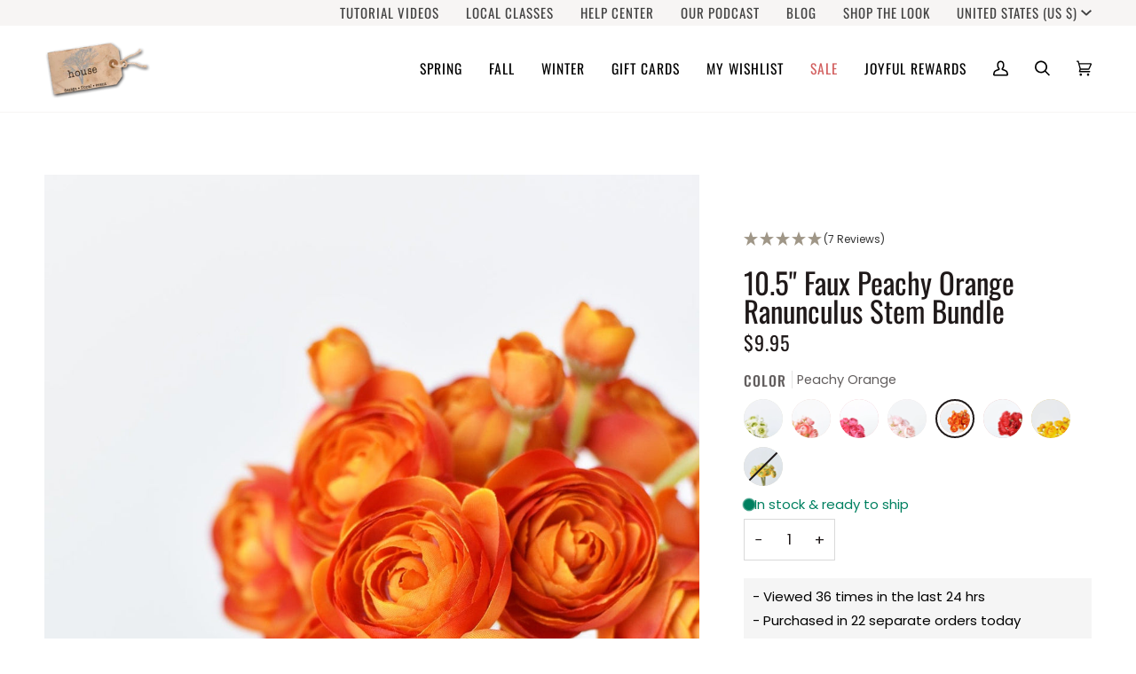

--- FILE ---
content_type: text/html; charset=utf-8
request_url: https://api.reviews.io/json-ld/product/richsnippet?sku=%3B32304010362947%3B4630656581699%3B10-5-peach-salmon-ranunculus-bundle&store=jsd-designs&url=https://housebyjsdonline.com/products/10-5-peach-salmon-ranunculus-bundle&data=true
body_size: 355
content:
{
	"@context" : "http://schema.org",
	"@type" : "Product"

  		 ,"aggregateRating": {
      "@type" : "AggregateRating",
      "bestRating": "5",
		  "ratingValue" : "5.0000",
		  "reviewCount" : "7",
		  "worstRating" : 1
	},
	"review": [
				{
			"@type":"Review",
			"author": {
				"@type": "Person",
				"name": "Sherry M"
			},
			"datePublished" : "2024-11-07",
			"description" : "These are very realistic. The beautiful flowers are a petite sized bunch but are very full.  They were perfect for a small arrangement. The description and pictures helped me to determine they would meet my needs.  Thank you!",
			"reviewRating": {
				"@type": "Rating",
				"bestRating" : "5",
				"ratingValue" : "5",
				"worstRating" : "1"
			},
			"reviewBody": "These are very realistic. The beautiful flowers are a petite sized bunch but are very full.  They were perfect for a small arrangement. The description and pictures helped me to determine they would meet my needs.  Thank you!"
		}
				,
						{
			"@type":"Review",
			"author": {
				"@type": "Person",
				"name": "Katie P"
			},
			"datePublished" : "2024-09-23",
			"description" : "I love the ranunculus bundles so much that I have them in two colors! One for spring, one for fall. They are so realistic and beautiful. I love that the blooms are slightly different sizes. They sit beautifully in a vase!",
			"reviewRating": {
				"@type": "Rating",
				"bestRating" : "5",
				"ratingValue" : "5",
				"worstRating" : "1"
			},
			"reviewBody": "I love the ranunculus bundles so much that I have them in two colors! One for spring, one for fall. They are so realistic and beautiful. I love that the blooms are slightly different sizes. They sit beautifully in a vase!"
		}
					]
    		
		    ,"name" : "10.5\" Faux Peachy Orange Ranunculus Stem Bundle",
		"image" : "https://cdn.shopify.com/s/files/1/1529/2047/products/DSC_0666.jpg?v=1652121463",
				"sku" : "32304010362947"
		    
}


--- FILE ---
content_type: text/html; charset=UTF-8
request_url: https://api.commentsold.com/videeo/v1/sdk/house_by_jsdshvideeo?token=eyJjdHkiOiJKV1QiLCJhbGciOiJIUzI1NiIsInR5cCI6IkpXVCJ9.eyJpYXQiOjE3NzAwMjYzMTQsImlkIjoiN2NmNDNjMTEtMGMxMC00MmExLWFjZDktODg3YzY1ZmJlMmJlIiwic2NwIjoidmlkZWVvIn0._MAd5axM3IE0M7_1e_H7rT_mvixin7aepRH1EeBgESI&locale=en-US&currency=USD
body_size: 2805
content:
<!DOCTYPE html>
<html>
<head lang="en-US">
    <meta charset="utf-8" />
    <meta name="viewport" content="width=device-width, initial-scale=1" />
    <title>Videeo</title>

            <link rel="preload" href="https://sdk.justsell.live/assets/viewer-1750263744498297cfee5.css" as="style" onload="this.onload=null;this.rel='stylesheet'">
    </head>


<body id='videeo-viewer-body' style='overflow: hidden; background-color: transparent'>
    
            <script src="https://sdk.justsell.live/assets/viewer.7dbe39e2.js" id='scriptFile' defer></script>
    
    <div class="container" style="max-width: unset;">
        <div class="col-xs-12">
            <div id="cs-videeo--mount"></div>
        </div>
    </div>

    <!--suppress JSUnresolvedVariable -->
    <script >
                document.getElementById('scriptFile').addEventListener('load', initVideeoViewer);
                function getI18nFromURL() {
            const searchParams = new URLSearchParams(window.location.search);
            const i18n = {
                locale: searchParams.get('locale'),
                currency: searchParams.get('currency'),
            }
            return Object.keys(i18n).length > 0 ? i18n : undefined;
        }
        function initVideeoViewer() {
            VideeoViewer.init({
                baseUrl: "https://api.commentsold.com/videeo/v1/sdk/house_by_jsdshvideeo",
                brandColor: "#9F9687",
                customFont: {"title":"Inter","url":"https:\/\/fonts.googleapis.com\/css2?family=Inter:wght@300;400;600\u0026display=swapm"},
                soldKeyword: "JOY",
                displaySoldCommentOnProductView: "1",
                customization: {
                    enableReplays: true,
                    hideNowShowing: false,
                    useRoundedCorners: true,
                    theme: "light"
                },
                fontColor: "",
                isLotwStreamingEnabled: "1",
                loginUrl: "https:\/\/api.commentsold.com\/videeo\/v1\/sdk\/house_by_jsdshvideeo\/facebook-auth",
                mountPoint: "cs-videeo--mount",
                pusherConfig: {"channels":{"presence":"presence-LiveSale2-house_by_jsdshvideeo","private":"private-LiveSale2-house_by_jsdshvideeo","public-product-overlay":"new-product-overlay-house_by_jsdshvideeo","shopifySync":"private-ShopifyProductSync-house_by_jsdshvideeo"},"cluster":"mt1","key":"53a66097dc63e4d9ec44","authUrl":"https:\/\/api.commentsold.com\/videeo\/v1\/sdk\/house_by_jsdshvideeo\/pusher\/auth"},
                redirectUrl: "https://house-by-jsd.myshopify.com/pages/live-shopping",
                shopId: "house_by_jsdshvideeo",
                streamId: "",
                token: "eyJjdHkiOiJKV1QiLCJhbGciOiJIUzI1NiIsInR5cCI6IkpXVCJ9.eyJpYXQiOjE3NzAwMjYzMTQsImlkIjoiN2NmNDNjMTEtMGMxMC00MmExLWFjZDktODg3YzY1ZmJlMmJlIiwic2NwIjoidmlkZWVvIn0._MAd5axM3IE0M7_1e_H7rT_mvixin7aepRH1EeBgESI",
                user: null,
                i18n: getI18nFromURL(),
                isMiniplayerDisabled: false            });
        }
    </script>
</body>

</html>


--- FILE ---
content_type: text/css
request_url: https://cdn-spurit.com/shopify-apps/social-proof/store/ab199bb1254bc4f8ae6a88850b4699b3.css?0.7869276669050937
body_size: -260
content:

/* container */
#hub-container{
    background-color: #F5F5F5;
    border-width: 0px;
    border-style: none;
    border-color: #FFFF00;
    border-radius: 0px;
}

/* left block */
#hub-left{
    color: #000000;
    line-height: 22.5px;
}
#hub-left span{
    font-size: 15px;
    font-family: inherit;
    font-style: ;
    text-decoration: none;
    font-weight: normal;
}

/* middle icon*/
#hub-middle span{
    background-color: #FFFFFF;
    border-radius: 0px;
    font-size: 20px;
    font-family: inherit;
    opacity: 1;
    color: #000000;
}

/* right-block */
#hub-right{
    line-height: 22.5px;
    color: #000000;
}
#hub-right span{
    font-family: inherit;
    font-size: 20px;
    font-weight: normal;
    font-style: italic;
    text-decoration: ;
}

--- FILE ---
content_type: text/javascript; charset=utf-8
request_url: https://housebyjsdonline.com/products/10-5-peach-salmon-ranunculus-bundle.js
body_size: 521
content:
{"id":4630656581699,"title":"10.5\" Faux Peachy Orange Ranunculus Stem Bundle","handle":"10-5-peach-salmon-ranunculus-bundle","description":"\u003cp\u003e\u003cspan data-mce-fragment=\"1\"\u003eThis ranunculus bundle comes with six stems. Keep as a bundle or take apart for an arrangement. CUTE!\u003c\/span\u003e\u003c\/p\u003e\n\u003cp\u003e \u003c\/p\u003e","published_at":"2021-02-04T12:36:35-05:00","created_at":"2021-02-04T12:36:34-05:00","vendor":"House by JSD","type":"Floral","tags":["bundle","floral","orange","peach","ranunculus","salmon","spring","stem"],"price":995,"price_min":995,"price_max":995,"available":true,"price_varies":false,"compare_at_price":null,"compare_at_price_min":0,"compare_at_price_max":0,"compare_at_price_varies":false,"variants":[{"id":32304010362947,"title":"Default Title","option1":"Default Title","option2":null,"option3":null,"sku":"","requires_shipping":true,"taxable":true,"featured_image":null,"available":true,"name":"10.5\" Faux Peachy Orange Ranunculus Stem Bundle","public_title":null,"options":["Default Title"],"price":995,"weight":227,"compare_at_price":null,"inventory_quantity":99,"inventory_management":"shopify","inventory_policy":"deny","barcode":"033849977424","requires_selling_plan":false,"selling_plan_allocations":[]}],"images":["\/\/cdn.shopify.com\/s\/files\/1\/1529\/2047\/products\/DSC_0666.jpg?v=1652121463","\/\/cdn.shopify.com\/s\/files\/1\/1529\/2047\/products\/DSC_0653_68f271b4-7d13-41c9-8b49-b412c94db2b5.jpg?v=1652121457","\/\/cdn.shopify.com\/s\/files\/1\/1529\/2047\/products\/DSC_0654_fffa2a87-611a-469c-8e97-ad3e86745bd2.jpg?v=1652121454","\/\/cdn.shopify.com\/s\/files\/1\/1529\/2047\/products\/DSC_0664.jpg?v=1652121452","\/\/cdn.shopify.com\/s\/files\/1\/1529\/2047\/products\/DSC_0665.jpg?v=1652121447"],"featured_image":"\/\/cdn.shopify.com\/s\/files\/1\/1529\/2047\/products\/DSC_0666.jpg?v=1652121463","options":[{"name":"Title","position":1,"values":["Default Title"]}],"url":"\/products\/10-5-peach-salmon-ranunculus-bundle","media":[{"alt":null,"id":21844271169603,"position":1,"preview_image":{"aspect_ratio":0.688,"height":1802,"width":1239,"src":"https:\/\/cdn.shopify.com\/s\/files\/1\/1529\/2047\/products\/DSC_0666.jpg?v=1652121463"},"aspect_ratio":0.688,"height":1802,"media_type":"image","src":"https:\/\/cdn.shopify.com\/s\/files\/1\/1529\/2047\/products\/DSC_0666.jpg?v=1652121463","width":1239},{"alt":null,"id":21844271038531,"position":2,"preview_image":{"aspect_ratio":0.688,"height":1614,"width":1110,"src":"https:\/\/cdn.shopify.com\/s\/files\/1\/1529\/2047\/products\/DSC_0653_68f271b4-7d13-41c9-8b49-b412c94db2b5.jpg?v=1652121457"},"aspect_ratio":0.688,"height":1614,"media_type":"image","src":"https:\/\/cdn.shopify.com\/s\/files\/1\/1529\/2047\/products\/DSC_0653_68f271b4-7d13-41c9-8b49-b412c94db2b5.jpg?v=1652121457","width":1110},{"alt":null,"id":21844271071299,"position":3,"preview_image":{"aspect_ratio":0.687,"height":1859,"width":1278,"src":"https:\/\/cdn.shopify.com\/s\/files\/1\/1529\/2047\/products\/DSC_0654_fffa2a87-611a-469c-8e97-ad3e86745bd2.jpg?v=1652121454"},"aspect_ratio":0.687,"height":1859,"media_type":"image","src":"https:\/\/cdn.shopify.com\/s\/files\/1\/1529\/2047\/products\/DSC_0654_fffa2a87-611a-469c-8e97-ad3e86745bd2.jpg?v=1652121454","width":1278},{"alt":null,"id":21844271104067,"position":4,"preview_image":{"aspect_ratio":0.688,"height":1865,"width":1283,"src":"https:\/\/cdn.shopify.com\/s\/files\/1\/1529\/2047\/products\/DSC_0664.jpg?v=1652121452"},"aspect_ratio":0.688,"height":1865,"media_type":"image","src":"https:\/\/cdn.shopify.com\/s\/files\/1\/1529\/2047\/products\/DSC_0664.jpg?v=1652121452","width":1283},{"alt":null,"id":21844271136835,"position":5,"preview_image":{"aspect_ratio":0.688,"height":1790,"width":1231,"src":"https:\/\/cdn.shopify.com\/s\/files\/1\/1529\/2047\/products\/DSC_0665.jpg?v=1652121447"},"aspect_ratio":0.688,"height":1790,"media_type":"image","src":"https:\/\/cdn.shopify.com\/s\/files\/1\/1529\/2047\/products\/DSC_0665.jpg?v=1652121447","width":1231},{"alt":null,"id":22217520185411,"position":6,"preview_image":{"aspect_ratio":0.563,"height":2274,"width":1280,"src":"https:\/\/cdn.shopify.com\/s\/files\/1\/1529\/2047\/products\/d6e3db9c3b5140218debf275b94d9a98.thumbnail.0000000000.jpg?v=1660237376"},"aspect_ratio":1.775,"duration":9470,"media_type":"video","sources":[{"format":"mp4","height":480,"mime_type":"video\/mp4","url":"https:\/\/cdn.shopify.com\/videos\/c\/vp\/d6e3db9c3b5140218debf275b94d9a98\/d6e3db9c3b5140218debf275b94d9a98.SD-480p-0.9Mbps-8718445.mp4","width":852},{"format":"mp4","height":1080,"mime_type":"video\/mp4","url":"https:\/\/cdn.shopify.com\/videos\/c\/vp\/d6e3db9c3b5140218debf275b94d9a98\/d6e3db9c3b5140218debf275b94d9a98.HD-1080p-2.5Mbps-8718445.mp4","width":1920},{"format":"mp4","height":720,"mime_type":"video\/mp4","url":"https:\/\/cdn.shopify.com\/videos\/c\/vp\/d6e3db9c3b5140218debf275b94d9a98\/d6e3db9c3b5140218debf275b94d9a98.HD-720p-1.6Mbps-8718445.mp4","width":1280},{"format":"m3u8","height":1080,"mime_type":"application\/x-mpegURL","url":"https:\/\/cdn.shopify.com\/videos\/c\/vp\/d6e3db9c3b5140218debf275b94d9a98\/d6e3db9c3b5140218debf275b94d9a98.m3u8","width":1920}]}],"requires_selling_plan":false,"selling_plan_groups":[]}

--- FILE ---
content_type: application/javascript; charset=utf-8
request_url: https://searchanise-ef84.kxcdn.com/preload_data.9h4Y6S5V3n.js
body_size: 10478
content:
window.Searchanise.preloadedSuggestions=['real touch','greenery stems','hydrangea stem','magnolia stems','christmas ribbon','real touch stems','ranunculus stem','eucalyptus stem','green stems','berry stem','norfolk pine','wired ribbon','cedar garland','faux branches','branch stem','greenery branches','spring stems','white stems','magnolia leaves','white floral','all floral stems','fall stems','plaid ribbon','white hydrangea','real touch tulips','red floral','berry stems','christmas decor','red stems','cherry blossom','faux arrangement','boxwood wreath','real touch succulents','red berries','ranunculus bundle','snow drops','lilac stem','green stem','paper whites','red berry','blue hydrangea','blue berry','cedar wreath','summer stems','pink stems','candle ring','pine cone','fall leaves','magnolia wreath','white berry','pussy willow','home decor','blueberry stem','magnolia blossom','snowball hydrangea','seeded eucalyptus','spring floral','bells of ireland','cedar stems','christmas stems','faux succulents','twinkle cluster lights','lambs ear','pine garland','white flowers','fern stems','faux paperwhites','faux cedar','sweet pea','white berries','blue and white','spring wreath','norfolk pine garland','dahlia stem','cabbage rose','magnolia garland','white rose','cherry blossom stem','thistle stem','italian ruscus','drop in','vases alone','sunflower stem','greenery stem','spring wreaths','chicken wire','red rose','blue berries','yellow stems','purple flowers','dogwood stem','white orchids','wall art','long needle','olive branch','white flower','green sedum','delphinium stem','faux stems','leaves green','amaryllis stem','olive stem','floral arrangements','faux peony stem with bud','candle rings','tulip bundle','forsythia branch','blue stem','helleborus stem','green hydrangea','moss balls','red tulips','succulent stem','christmas wreath','faux nandina','pink rose','long needle pine','pink stem','juniper berry','pink floral','boxwood greenery','magnolia stem','curated bundles','floral supplies','cone hydrangea','queen anne\'s lace','purple sedum','asparagus fern','bittersweet stems','ruscus stem','pine cones','faux cedar garland','floral stems','anemone white','yellow floral','velvet ribbon','red flowers','christmas tree','baby\'s breath','budding branch','pinecone stems','stems winter','pink peony','white peony','red roses','gold bay leaf','door baskets','eucalyptus stems','wreath sash','moss stems','faux branch','brown stems','drop in bouquets','lemon leaf','peony bud','red ribbon','juniper stem','hot pink','pine stems','red ranunculus','red berry stem','winter stems','wall basket','green floral','magnolia leaf','red flower','white ranunculus','mantle swag','yellow daffodil','norfolk pine stems','ginger jar','pussy willow branches','bay leaf','boston fern','our wicker baskets','lily of the','eucalytpus stem','glass vase','pine stem','white muscari','spring flower','faux trees','berries stem','blue hyacinth','amaranthus branch','30 faux mini fuzzy blossom branch','christmas ornaments','pine wreath','holly stem','norfolk pine spray','purple stems','white floral stems','holiday stems and','christmas lights','fall branch','sedum berry stem','red branch','leaf stem','real touch rose','faux ferns','wreaths for front door','blue ribbon','picture frames','white hydrangeas','green hydrangeas','hydrangea stems','juniper berry stem','cedar stem','real touch hydrangea','hands on class','soft-touch orchids','purple cimicifuga','christmas bows','orange floral','blue thistle','real touch gardenia','white blooms','blue stems','purple floral','orange berries','sheet moss','twig stems','clematis vine','dried floral','real touch roses','real feel','rose stems','bulb bud vases','faux peonies','leaf branches','birch leaves','table floral arrangements','wired christmas ribbon','daffodil stem','quince blossom','poppy stem','white berry stems','white stem','orange berry','white orchid','iris stem','floral containers','dogwood stems','cypress stem','orchid leaves','red stem','variegated pittosporum','pink flowers','fall garland','faux greenery','easter decor','red magnolia','baby’s breath','for outside','hyacinth purple','real touch anemone','brown sedum','pomegranate fruit','christmas garland','christmas greenery','fall floral','red geranium','queen anne\'s','cedar swag','patriotic sash','blue plaid ribbon','white pine','outdoor floral','lemon branch','blue flowers','white flower stems','oak leaves','grape hyacinth','rose hips','white roses','new stems','wedding bouquet','faux blueberry','rose bundle','art work','faux plants','magnolia bud','light blue plaid ribbon','purple stem','pink tulips','pink quince','wreath bows','berry spray','32 faux nandina leaf stem','outdoor decor','yellow rose','faux magnolia','green leave stems','cabbage roses','variegated holly','berry branch','olive stems','japanese maple','26 faux ruscus leaf','christmas trees','faux pencil cactus','real touch greenery','green snowball','faux lavender','blue floral stems','drop ins','white sunflowers','green leaves','moss branch','long stem','gift card','bud vase','rose arrangements','12 faux cedar wreath','fall wreath','summer wreaths','pine cone stem','white cherry blossom','winter branches','pink hydrangea','white bulbs','tall plant','lit branches','spring arrangements','leaf branch','fall branches','garland cedar','foam brick','fall ribbon','faux purple lilac stems','pink ranunculus','front door wreath','real touch hydrangeas','wired ribbon plaid','snow drop','moss ball','red berry stems','pod stem','red hydrangea','flower arrangements','spring decor','birch branch','lily stem','scabiosa stem','cluster lights','faux long needle pine garland','anemone stem','winter to spring stems','faux hydrangeas','red leaves','faux pumpkin','boxwood candle ring','pink florals','long stems','fall eaves','real touch blooms','holiday bows','green wreath','real touch flowers','blue hydrangeas','faux tree','greenery branches nandina','real touch flower','juniper stems','40 faux budding branch stem','holly branch','faux fruit','live sell','flickering candles','leave stems','curated bundle','dried flowers','faux artichokes','delphinium stems','faux seeded eucalyptus stem','winter greenery stems','hydrangea wreath','faux lemon branches','gold stem','small wreath','red florals','faux succulent arrangements','brown branch','holiday stems','long pine','light pink','peony stem','orange flowers','table garland','green berries','rose stem','red poppies','yellow stem','hellebore stems','blue berry stems','hydrangea cone','faux standing bulb','wreath boxwood','lemon leaves','green amaranthus','forget me not','mini wreath','christmas arrangements','plum stems','white branch','poinsettia stem','rose bud','magnolia branch','austin rose','baby breath','glass containers','burgundy eucalyptus','pink peonies','spring and easter','white flower stem','flat fern','white berry stem','sugar berry','norfolk garland','variegated greenery','white magnolia','orange dahlia','pinecone bundle','magnolia leaf stems','pink ribbon','leaf stems','faux blueberry stem','bay leaves','pittosporum spray','air plant','hanging basket','lambs ear stem','faux cedar wreath','green leaves branch','blue white','wheat stems','mum flowers','orange ranunculus','white tulips','pencil cactus','red amaryllis','how to','willow stem','bird nest','tall stems','witch hazel','real touch branches','blue berry stem','fall berries','fall mums','30 faux real touch holly branch','winter garland','green leaf stems','dogwood branch','twig branch','flower stems','norfolk pine wreath','cat tails','16 faux soft green sedum berry stem','white real touch stems','flowers with bulbs','uv protected','stems and branches leaves','white vases','real touch ferns','laurel leaf','brown leaves','lavender stem','any topiary','allium stem','faux quince','faux magnolia branch','bitter sweet','eucalytpus pod stem','pine swag','norfolk pine stem','birch poles','pomegranate stem','faux cimicifunga ramosa','paper white','easter eggs','orange tulips','white tulip','oak leaf','nativity set','cream stems','blue delphinium','willow branches','long stem greenery','real touch bundles','table swag','faux magnolia stems','flower pot','green moss balls','sedum berry','faux arrangements','fall wreaths','cedar wreaths','blue florals','wildflower stems','spring flowers','faux greenery stems','ribbon christmas','red and green plaid ribbon','variegated ivy','drop in arrangements','faux daffodils','container arrangement','25 faux helleborus stem pink green','muscari bush','banner sash','candle wreath','blue nigella','blue and white ribbon','blue flora','bittersweet stem','taper candles','real touch sunflowers','pussy willows','juniper berries','dark purple','pom pom','holiday garland','birch branches','magnolia garlands','vibrant pink/purple lilac stem','blossom branch','wreath bow','magnolia arrangement','candle sticks','babys breath','mantle greenery','twig stem','green budding branch','white real touch tulips','white sunflower','iris flower','pink dahlia','bud vases','red white and blue','light blue plaid','gold berries','wheat stem','ribbon red velvet','berry branches','36 faux green norfolk pine cypress spray stem','apple blossom','potted plants','faux plant','pheasant feathers','striped ribbon','blue plaid','green branches','fuzzy stems','jingle bells','dark red','twinkle lights','door basket','new arrangement','cream white','garden rose','9 rosebud bundle','gold leaves','holiday ribbon','fall stem','string of pearls','camellia bloom','leaves stem','mossy branch','orange poppy','white anemones','a vase','blue ranunculus','berries stems','white berr','pussy willow stem','nandina leaf','flowering branches','tartan ribbon','fall foliage','floral wreaths','door wreath','japanese magnolia','green mossy stems','cedar pick','yellow tulips','100 gift card in store use','thistle stems','long needle pine garland','dark pink','faux rose stem','pine spray','english lilac','white floral arrangement','tall faux stems','40 budding branch','faux white berries','gray stems','coral rose','orchid stem','live show','hypericum berry','peach peony','fall arrangement','red poppy','forest fern','cypress spray','sedum orb','faux berries','orange berry branch','winter greenery','cone hydrangeas','fall eucalyptus','stem bundle','open house','acrylic trees','rose pink','tree branches','faux iced red berries','stars a d stripes','new ruscus','grapevine wreath','urn filler','magnolia branches','brown magnolia stems','flower stem','pine cone bush','blue with','green chinoiserie','real touch tulip bundles','sage greenery','white spring','picture frame','green flowers','bougainvillea branch','small greenery','bunny figures','soft touch','faux boxwood cross','ruscus spray','faux white hydrangea stems','green pumpkins','branches with green leaves','realistic soft-touch orchids','orange branch','mothers day','faux real touch','faux 14 stems','24 faux eucalyptus leaf stem','light green','faux ivy','are daffodils','green nandina','cimicifuga ramosa','fall leaves branch','hydrangea arrangement','branches stems','spring stem','15 faux poppy bush coral orange salmon bush','green leaf','spring green stems','hydrangeas fall','rose hip','blue ve','white peonies','fern stem','green and white','peach rose','center piece','rosemary stem','red tulip','memorial day','white poppies','snow ball','wreath red white and blue','magnolia branch stem','red peony','red berry branch','green berries stems','nigella stem','door wreaths','white pine garland','31 faux pussy willow stem','norfolk wreath','ranunculus arrangement','america sash','magnolia leaves stem','eucalyptus wreath','yellow tulip','queen anne','pine wreaths','winter berry stems','tortoise shell hurricane','store hours','tea towel','fall leaf stems','balsam fir','eucalyptus spray','merry christmas','faux pine','faux hydrangea','wicker basket','wreath stand','spray rose','with leaves','real touch peony','stems with green leaves','ribbon plaid','cedar spray','wired tartan ribbon','pomegranate stems','for wreath','queen annes lace','red floral stems','faux leaves','stars and stripes','summer arrangement','rose hips stem','white and gold','32 mini blossom','stems pink','cream flowers','real touch faux greenery','blackberry stem','floral branches','spring bouquet','flowers stems','tulip with','garden rose stem','white container','real touch fern','hand bouquets','peach pink','spanish moss','red sugar berry','peach stems','real touch eucalyptus','pink berry','33 faux forest fern spray','real twigs','boxwood wreaths','faux ruscus','jingle bell','faux bulb','gardenia stem','faux fern','dark colors','purple thistle','brown stem','faux christmas wreaths','moss branches','basket with ferns','decorative balls','faux sticks','wish list','white florals','greenery garland','floral pins','spring floral arrangements','38 faux orange berry branch stem','red anemone','floral garland','lilac stems','mantel swag','pink blossom','faux dahlia stems','faux brown','blue flower','arrangement baskets','26 faux ruscus leaf stem','light brown twig','real touch cedar garland','pine needle','spring arrangement','basket arrangement','17.5 faux peach hydrangea stem','18 peony bud','christmas decorating','green berry','winter branch','white hydrangeas bush','pink tulip','flocked greenery','cypress stems','budding blossom','gold magnolia','hanging stems','orange stem','cluster light','the bells of ireland','faux cotton','floral foam','with red berries','gold bay','metallic stem','table lamp','iced berries','faux white tulips','brown thistle','nutcracker figure','faux berry','white lilac','star and','blush pink','tree top','tree stems','green flower','pink roses','lamb\'s ear','christmas floral','gold stems','red berrie branch','29 faux white snowball hydrangea stem','frosted berry','light blue','grapevine base','spring ribbon','ready made','20 faux green norfolk pine bush','christmas table arrangement','magnolia pick','faux magnolia stem white','21 faux frosted greenery with red berry stem','pine and','succulent stems','raz cluster lights','long and','fuzzy blossom','fall flower','fall leaf','fall texture','acorn branch','winter white','14 faux magnolia leaf stem','fall maple leaves','pink peony stem','stem flowers','all christmas','evergreen stems','for front door summer','faux plastic tree branch','geranium bush','green ribbon','patriotic bow','foam berries','salt and pepper','large bloom','branches for','blue containers','standing snowdrop','red white by','bulb vases','camellia wreath','red white and blue ribbon','green white','muscari bulb','fox tail','light blue delphinium','white green ranunculus','live sale','spring greens','faux spring','purple leaves','spring flowers with','soft asparagus fern','tall vase','orders placed','or hid','faux juniper','christmas santas','10.5 faux peachy orange ranunculus stem bundle','boxwood orbs','blue eucalyptus','faux orange berry stem','29 faux iced red berry stem','christmas garlands','wreath form','edar stem','cedar tree','vase alone','13 faux white ranunculus stem','long needle pine wreath','safflower blooms','merry c','teal velvet ribbon','christmas pine','real touch cedar','round boxwood wreath','22 faux fuchsia sweet pea stem','tree leaf','winter stem red','faux paperwhite','winter greens','mixed greenery','red pussy willow','floral filler','holiday christmas','wreaths front door','magnolia bud branch','spring greenery','bunny figure','aspen branch','navy blue','birch leaf','bay leaf stem','christmas swags','stars and','white poppy','moss covered branches','christmas berries','budding branches','ros s','purple lilac','faux lilacs','mossy twig','gray green eucalyptus','cedar wreath 12','merry christmas sash','christmas open house','needle pine','blue berry spray','faux garland','faux orange poppy bush','frasier fir','japanese red maple','light purple lilac','36 faux quince blossom cream white stem flowering branch','magnolia wreaths','nandina stems','pinecone branch','christmas stem','white berries on stems','sugar pine','burgundy pussy willow','rose bud stems','blue and green','hydrangea head','pink magnolia','horse statue','mum white','yellow flowers','green foliage','real greenery branches','faux flowers','greenery arrangement','short stems','memorial day sash','rose white','faux cedar stems','realtouch norfolk','red bow','11.75 faux real touch orange sorbet tulip stem bundle','seed eucalyptus','white be','velvet christmas ribbon','white pods','rose buds','wicker pumpkin','real touch clematis','real touch magnolia','amaryllis stems','soft spring sprenger hanging bush','navy berries','blossom stems','garland lights with timer','bayleaf stem','dried faux leaves','winter berries','real touch delphinium','queen anne’s lace','magnolia leaf stem','red poinsettia','winter berry','faux cherry blossom','cream spray','white vase','faux feathers','mini fuzzy blossom','green garland','white ruscus','leave a','clematis vine stem','red and blue ribbon','ferns without','faux bittersweet','yellow peony','white branches','burgundy arrangements','12 faux wreath','christmas swag','hydrangea white','ceramic cachepot','norfolk pine bush','blu and white','pink lilac','magnolia blooms','christmas florals','ball ornaments','green cone hydrangea','spruce wreath','spring floral in','green plant','bud branch','christmas in arrangement','ribbon tartan','lit garland','red bell','24 faux magnolia','norfolk pine spray stem','large tall','christmas in wired ribbon','red tree','pine come','݂ u�b�n�x','real touch yes','real touch norfolk pine','all ribbon','faux long needle pine garland garland','red plaid ribbon','christmas for a','birch twig stems','yellow floral stems','evergreen swag','faux pomegranates','real touch bundle','bow fall','faux grapevine','acorn stem','norfolk stem','rose stem by','blueberry branches','yellow leaves','how to make garland','low greenery','frosted twig','black or flowers','gold ribbon','brown magnolia','fall berries stems','gold pine','real touch ruscus','acorns branch','lime green','yellow roses','all arrangements','vase and floral arrangement','white ribbon','stars and stripe sash','bow frame','magnolia bloom','10 faux standing snowdrop','30 realistic faux cedar stem','faux arrangement yellow','silk flowers','coffee table books','led candles','iced berry','12 faux green sage pick stem','orchid kit','blue floral','pink chinoiserie','candle stick','flowers for room','pink hydrangeas','pale pink','floral ball','twig vine','fern in a pot','mossy viney','stem green','filler green stems','how to make a bow','yellow green ranunculus','red orange','floral greens','single stem','dog wood','faux peony bud stem','faux stem','artificial stems','boston fern stem','green leaf stem','white and tan','flower bulbs','jute carrots','holiday decor','green pittosporum','pine g','cedar garlands','magnolia buds','brown ribbon','real touch iris','real touch faux','cache pot','footed hurricane','holiday greenery','purple flower','christmas candle ring','evergreen garland','small leaves','budding stem','magnolia arrangements','fall leaf branch','white berry boxwood','christmas ribbo','red ginkgo','ting ting','6 faux realistic cedar garland','pine cone spray','cream berries','shipping cost','faux juniper candle ring','pink rose stem','fern bush','white cabbage rose','36 faux lemon leaf branch stem','ribbon navy','kangaroo paw','24 faux cedar spray w red berry stem','navy blue berries','real touch norfolk pine garland','faux orchid stems','light pink stems','silk bundles','realistic cedar','sedum berries','shipping option','real touch pine','32 faux bittersweet stem','pine ga','evergreen pick','large orbs','summer florals','faux water','white b','christmas ri','flowering branch','faux trailing','red geranium stems','faux cedar swag','faux magnolia stem','pink campanula','bowl filler','touch tulip','berry garland','tea leaf','wrapping paper','faux birch','fall nandina','xmas wreath','holiday pillow','cypress garland','cream branch','outdoor ribbon','lu lu','boxwood greenery stem','white roses stems','real touch norfolk','hard plastic berries','small white','pine branches','lambs ear leaf','white fern','floral wire','blossom stem','home 22 faux pink peony stem','front door','christmas arrangement','faux frosted','patina metal birds','faux birds nest','christmas flowers','faux iris stems','pinecone stem','red berry branches','faux dark green','poppies blue','faux red berry stem','magnolia w','feather floral stems','white birch','real touch florals','oak leaves fall','aspen leaves','faux large','peach hydrangea stem','mini ranunculus','real touch pine candle ring','faux c','faux snow','winter stem','budding stems','fall flowers','white stock','pine con','long garlands','silver eucalyptus','black flower','horse figure','magnolia tree','faux seeded eucalyptus','red berry garland','purple tulips','green blue','summer flowers','christmas wreaths','flocked stem','eucalyptus pods','poppy bush','christmas rib','classic greenery','battery-operated candles','faux pumpkins','green pod','ivy stem','faux juniper berry greenery stem','juniper candle ring','bee ribbon','spring easter','dusty real touch','cedar gar','arrangements baskets','norfolk pine branches','santa blowing a bubble ornament','hanging bush','juniper bush','pine c','coaster set','pale green','real touch amaryllis','glitter pine','birds of','laurel stems','norfolk spray','cream floral','pine cone pick','blue flower stems','faux yellow aspen','orchid floral','green and white leaves stem','faux twig','velvet in','pine co','stems purple','peony stems','faux with','green balls','tree branch','bridal bouquet','hydrangea red','hydrangea blue','budding blossom branch stems','wild flowers','magnolia bundle','fruit faux','light green leaves','pine gar','orange fall berry','white green','fall hydrangea','moss stem','peony white','faux burgundy','with bulb','maple leaf','magnolia and juniper','choke berry','gold christmas tree','pink magnolia stems','19 faux gold bay leaf stem','pvc christmas garland','beige stems','hydrangea arrangements','holiday bows ribbon','pussy will','dogwood branches','glass jar','rose ste,s','faux tulips','christmas r','merry ch','21 white berry boxwood greenery stem','christmas ribb','nature stems','new wreath','ceramic glazed','arrangements with vase','boxwood cross','mushroom container','english rose','daffodil stems','plum sedum','large floral','metallic cedar','flowering stem','9 faux bush','holiday deco','faux pomegranate stems','dining room','frosted stems','magnolia l','blue berr','cedar tear drop','good on','blue pine','ribbon blue','faux moss','32 faux leaf branch stem','long needle wreath','2 twig stems','hard berry','frosted branch','curated by','orange and green bow','multi stem','black or','wired ribbon plaid with blue','disco ball','faux ranunculus','needle pine garland','blue and red plaid ribbon','red holly','fruit stem','green and white stem','forest fern bundle','ornament clusters','low arrangements','ribbon pink','and fall leaves','stems gold','embroidered ribbon','light blue ribbon','faux fall hydrangea','holly stems red berries','plaid green','christmas curated bundles','flower branches','winter decor','cream sedum','yellow flower','real succulent','love succulents','lavendar and hydrangea','pinecone bush','wired tinsel','36 faux italian ruscus stem','cabbage rose apricot yellow','blue sedum','faux leaf stem','lavender thistle','purple ranunculus','glittered berry stem champagne','queen lace','6 faux realistic cedar deluxe garland','outside florals','white washed','metal bell','frosted pine','muscari stems','large size','all eucalyptus','ribbon velvet','cream roses','ruscus leaf','norfolk on','faux green olive stem','green swags','coffee table','berry stem bundle','stem yellow','black velvet','patriotic flags','large floral arrangements','summer basket','bowl of','small white flower branch','snowball hydrangeas','green bush','faux under','red berry wreath','about christmas','poppy white','flora greens','three pictures','faux forest fern','faux ball','tall stem','white nig','sun flower','faux moss tree branch','leaf wreath','red white and blue bow','fern wreath','10 faux standing','uv create','floral garland w dw','table floral','faux fern stem','light pink ranunculus','and horse','if you met','citrus crush','amaranthus stem','lunch with the','greenery arrangements','fuchsia flowers','dusty stems','shop items','with leaves on them','set of','ceramic salt','bag of','patriotic themed','twigs branches','pink vase','cactus hanging','white tray','quatrefoil tray','scalloped tray','blush ran','dark pink bundle','succulents arrangements','faux peach stems','faux leaf','faux dogwood branch','small stems','ginkgo plate','13 faux orange ranunculus stem','29 faux fuchsia cabbage rose stem','white green tulip arrangement','11 real touch faux white gardenia pick stem','whi,te hydrangeas','faux greenery bush','blue and white decor','chinoiserie vase','27 faux japanese maple leaf stem','door mat','blossom branch stem','40 faux magnolia branch stem','purple hyacinth','spring nest','vase with','moss box','nests eggs eggs','small green','leaves greenery','realistic soft-touch orchids in','white hyacinth','blossom branches','fern wreaths','basket nest','orchids stem','framed landscape','mossy branches','set of bunnies','dark pink tulip','string of','rose petals','34 green stem','26 faux soft asparagus fern sprengeri bush','44 faux white and tan magnolia bud branch','double ruffled ranunculus stem','rabbit figures','gold flowers','berries blue','classic greenery stems','easter decoration','faux bunny','small green wreath','leaf eucalyptus','orchid drop-in','tan and white','faux seeded','purple l','blush florals','cream rose','spring bushes','moss twig branch','dark brown','berry bush','faux green berry bush stem','white snowball','blush peonies','potted orchid','shades of pink flowers','snow branc','faux green clematis stems','dusty green','22 faux safflower stem soft brown','this horse','greenery bundle','faux peony','16 faux purple soft sedum berry stem','pineapple ribbon','soft asparagus','green gray','36 faux burgundy gumdrop eucalyptus stem','floral pins set','faux fuzzy amaranthus','shop the look','flower spray','tree pod bundle','spring florals','ball leaves','a kentucky','dried orange','36 red berry stem','greenery bush','how to garland','white glass pumpkin','faux pinecones','branch stems','blue dried','white ber','little flowers','gold branch','peony buds','cream cabbage rose','purple hydrangea','gold leaf','reversible ribbon','pumpkin towel','pitcher plant','spike stem','red bud','pink cream rose bundle','dark berry stems','protea stem','wicker basket for door','norfolk p','hoya bush','red geraniums','eucalyptus pod stem','faux bamboo stems','green floral stems','twig wreath','blue and white containers','beige fuzzy','and hydrangea wreath','long-needle pine','billy balls','blush pink rose','juniper wreath','christmas mix','ribbon green','christmas containers','21 long needle pine spray','white drop-in','pine garlan','white sedum','birch stem','orange hydrangea','coral orange','36 italian ruscus stem','blue hydrange','real touch pink','floral vases','white sage','white iris','red shiny','flower bush','navy berry spray','winter wreath','26 white stem','variegated boxwood','floral norfolk','dark blue','green ranunculus','lemon stems','birch tree','navy ribbon','monkey tail','swag jo','30 in cedar stem','white peony stem','brown twig','tallow berry','laurel leaf stem','market live','17.5 faux purple allium spray stem','rattan pumpkin','fall lum','cedar bush','orange branches','small tree','potted plant','fern bundle','hypericum ber','for wicker','japanese magnolia bud','maple leaves','norfolk g','leather fern','faux thistle spray','star of','white velvet ribbon','gold wreath','organic nature stems','green pick','white floral spray','rose spray','faux ced','succulent pick','25 green hydrangea','light brown','winter candle ring','bunny butt','26 branches with faux green leaves','orange ranunculus stem','pink flower','tulip arrangement','winter door basket','faux willow','snowed seed','iced eucalytpus','white dogwood','green moss stems','peach floral stem','pine branch','white blossom stems','peach spray','norfolk pin','floral baskets','faux moss twig','bright pink','real touch wreath','orange blossom','burgundy stems','pink and green ribbon','foam blocks','mini blossom','with bulbs','branch leaves','table arrangement','faux rose','orange berry stems','fall bush','fall arrangements','mini fuzzy','cedar g','noble fir','tall branches with leaves','red iced berries','bow making','21.5 faux real touch variegated green pittosporum spray stem','reed bundle','arrangements for','hydrangea pink','white anemone','30 faux green snowball hydrangea stem','yellow pale green','red and white striped ribbon','open rose','bush tree','mixed flower stems','eucalyptus leaves','stems without flowers','pink christmas or','flower vase','dark pink hydrangea','bulb flower','faux ce','red velvet ribbon','glitter eucalyptus','front door mat','magnolia blossoms','gold metallic','coral poppy','wild thistle','outdoor leaves','cream hydrangeas','fal leaves','faux mini blossom branch','year round greenery','evergreen greenery','cedar ga','bamboo stems','hanging baskets','baskets for floral arrangements','blue peony','small mirror','faux yellow ranunculus','floral bushes','greenery ring','berry vine','magnolia leave','orange rose','lily of','magnolia swag','christmas g','christmas ted velvet ribbon','nandina leaf stem','white winter florals','bamboo branch','green ornament','yellow gold','red and pink flowers','fall hydrangeas','norfolk pi','bouquet arrangement','long leaf eucalyptus','yellow poppy','holiday wreaths','small balls','real red ros','faux eucalyptus stems','juniper spray','cabbage rose stem','fall autumn','faux helleborus','vine wreath','fall purple','lit stem','drop in bouquets with real touch','ribbon brown','norfolk greenery','faux green leaves','artificial stem','holly berry','fall leaves birch','14 white stem','mixed flower','l light blue plaid ribbon','pine bush','faux cedar spray','fern spray','gum drop','green tulips','grape vine','basket arrangements','sedum spray','birds nest','house plants','pillar candle ring','berry clusters','white glitter','pine garl','12 cedar wreath','faux bells','cream magnolia','pink rose buds','wood stems','pine w','pale blue','black stems','white lily','40 faux magnolia branch stems','led trees','orchid white','wreath with bow','hydrangea green','white berry branch','green plants','decorating a','queen annes lace leaves','eucalyptus branch','bayleaf stems','red maple leaves','cream blossom branch','boxwood ball','wreath cedar','blue plaid christmas ribbon','sunset dahlias','faux silk wired ribbon orange','magnolia leaf branch','sedum ball','19 faux wildflower stem bundle','white forest','berry floral','holly stems','pink branches','faux mixed','ranunculus white','green pod stem','christmas gre','eucalyptus bundle','lambs ear bush','sage leaf','red berr','white mum','pink hellebores','realistic orchids','fig branch','27 faux hydrangea terracotta orange stem','draping floral stem','wreath pine','cedar candle ring','christmas gree','green cypress','white dried','floral centerpieces','faux balsam','outdoor red berries','christmas gr','long needle faux pine garland','seagrass basket','faux blush','bud vases alone','lavender purple','faux ceda','grinch christmas','green olive','brown branches','for arrangements','norfolk pine tree','faux filler stem','stem without leaves','magnolia flower','red maple','artificial flowers','hydrangea bush','summer leaves','raz lights','fall decor','christmas green','magnolia yes','merry chr','faux christmas','pine garla','red berry pick','winter wreaths','blue ornaments','32 bittersweet stem','purple drop-in','lemon ribbon','moss covered','cerise rose stems','ceramic blue','online store','short green stems','spring garland','hydrangea container','stems with only green leaves','curated b','ceramic gl','green and pink','green and ping','bow tie','green white ranunculus','ceramic container','frosted red berries','faux quince blossom pink stem flowering branch','floral with bulb','potted arrangements','easter with','vintage rose','mauve rose','budding blooms','ceramic bunny holding lettuce vase','iced red berries','blue mas','twig tree','ceramic vase','greenery swag','favorite new faux stems','ceramic potted','25 faux green norfolk','real touch norfolk pine spray stem','faux iced red berry stem','floral table garland','36 red plastic berry stem','tape candle','bathroom vanity','faux purple sedum','white hydrange','pop in','amaryllis arrangements','faux brown sedum berry branch','spring bud branches','plum berry stems','grapevine wreaths','gray eucalyptus','poppy yes','brown sedum berry','air plan','19 faux magnolia','white magnolia branch','snow in','white lace hydrangea','cerise rose','pussy willow stems','blueberry stems','faux hyacinth','white bud vase','table centerpiece','realistic vines','featuring dainty','leaf tree','new year','white rosebud','white faux orchids','greenery ruscus','free-standing bulb','stems with bulbs','mini red flowers','20 faux whitewash','green berry stems','variegated holly stem','tree pod','real touch magnolia leaves','wood nativity','garland with lights','winter candle','wreath and swag','aspen branch leaves','garland for mantel','dupioni ribbons','dupioni silk ribbons','dupioni silk ribbon','12 faux green sedum','blue velvet','christmas tree star','edar stems','faux long needle pine wreath','iced branch with acrylic icicles','cedar branch','faux peony stem bud','door swag','green sedum berry stem','iced floral','18 faux iced sugar pine bush','christmas velvet','ribbon outdoor','tartan ribbon dupioni','real touch arrangement','bell spray','birch twigs','40 faux brown twig branch stem','white eucalyptus','35 faux tallow berry branch stem','berry wreath','iced berry white stem','sedum berry branch','28 christmas wreath','blue pick','needle pine wreath','rose red','gold spray','pre lit garland','white berry and eucalyptus','greenery stems pine','brown faux','christmas basket arrangement','white amaryllis','white small leaf','cream greenery','long needle pine greenery stems','magical lights','faux pinecone branch','fir candle','beauty red','norfolk pine swag','over sized stem','orange and green','ornaments green','frasier fir diffuser','red outdoor','fall runner','fall leaves runner','holiday tabletops','cedar mantel','norfolk pine bundle','wreaths christmas','winter snow','wreath with pinecones','long 21 needle pine','white candles set','white candles','30 faux seeded eucalyptus stem','pick christmas','operated candles','disco ornaments','red cone tree','18 variegated faux holly stem','ribbon gold','mini cedar','rose yellow','faux indoor plants','red bay leaves','finish mistletoe','display stand','frosted greenery','faux frosted greenery with pinecones','faux holly bundle','arrangement with magnolia leaves','adjustable and','21 faux ice glittered twig with pod bundle 3 stems','stems with pink berries','of aments','flame retardant','iced white','pine tree garland','faux magnolia wreath','faux winter holly','magnolia drop-in arrangements','magnolia insert','magnolia drop insert','magnolia drop in','red bulb','yellow aspen leaves branch','bundle tree','holly branches','teal ribbon','velvet teal ribbon','blue plaids ribbon','red ranunculus/holly/norfolk','faux green norfolk pine garland','incense cedar','drop-in bouquet','pine and berry','preserve moss','21 red berry','faux sedum','mixed pine greenery','tall greenery','tall with leaves','flowers for coffee table','poppy ush','cut drop','gold metallic stems','metallic stems','flower container','brown sedum stem','metallic spray','orange and lime','gift bags','outdoor berry','real touch folk','plastic faux','hydrangea leaves','26 faux soft asparagus fern bush','christmas faux florals','6 faux soft aeonium succulent','faux edar','queen ann’s lace','red vase','fall baskets','mini arrangement','apple stems','fall bows','candle wreath ring','blue bowl','large bowl','blue large','wall decor','white sunflower and','vases on','cream white magnolia','garland fall','red orn','table line','36 realtouch housefloral norfolk pine spray','eucalyptus mixed','mini fuzzy blossom branch','long white branches','long white','faux hemlock','sheer ribbon','green this','berry boxwood','faux sugar pine','fall wired ribbon','pink eucalyptus','faux cactus','fall candle ring','wooden candles','toffee magnolia stem','faux orange berry branch stem','cabbage rose white','yellow aspen','black pumpkin','doughbowl arrangements','wreath fall','spring fall','winter decorations','faux cabbage','faux acorns','cherry stems','cherry stem','gold leaf magnolia','black basket','picture fram','real touch orchids','toffee stained hydrangea','sunflower head','purple fall stems','faux thyme bush','stems for christmas trees','mint stems','faux moss branches','faux moss tree','wired tinsel pine','green pumpkin','bundled together','branch brown','red ranunculi','blue berry christmas','38 berry branch','nandi a stem','white queen anne\'s'];